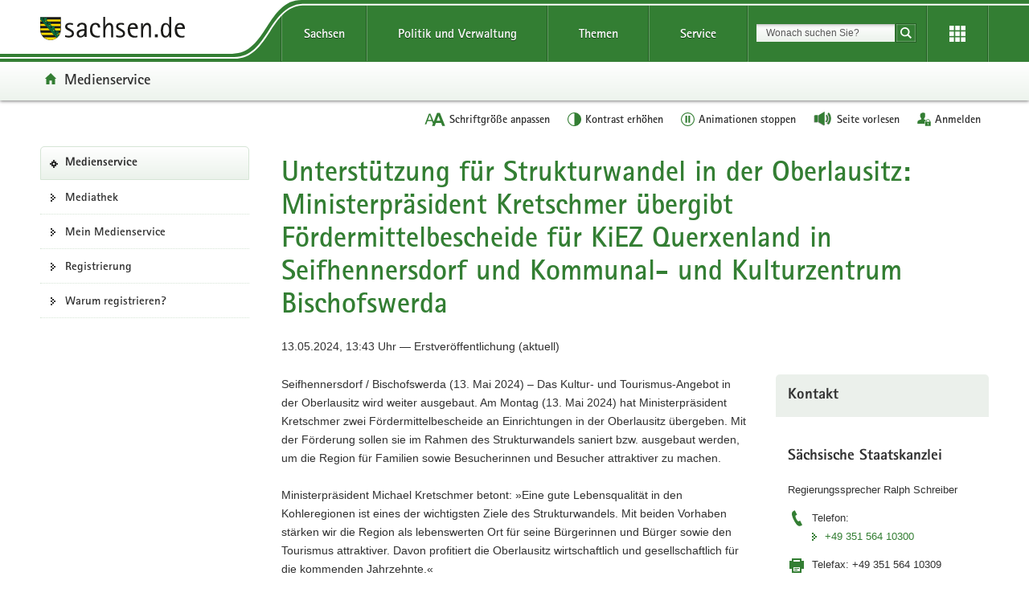

--- FILE ---
content_type: text/html;charset=utf-8
request_url: https://www.medienservice.sachsen.de/medien/news/1075465
body_size: 65865
content:
<!DOCTYPE html>
<html lang="de" class="mod-no-js styleless">
<!-- SeitenID: 4036, ProjectGUID: D939CB68BC0A4534BEA12326B84B915F, LastUpdated: 2025-09-03 11:34:48 -->
<head>
  <meta charset="utf-8">
  <meta http-equiv="X-UA-Compatible" content="IE=edge">
  <meta name="viewport" content="width=device-width, initial-scale=1.0">
  <link rel="shortcut icon" href="https://www.styleguide.sachsen.de/dist/2.26.3/img/favicon.ico" type="image/x-icon">
  <meta name="date" content="2019-09-05 19:55:17">
  <meta name="last-modified" content="2025-09-03 11:34:48">
  <meta name="description" content="">
  <meta name="author" content="Referat Kommunikation und Öffentlichkeitsarbeit">
  <meta name="robots" content="index, follow">
  <meta name="language" content="de">
  <meta name="twitter:card" content="summary">
  <meta property="og:url" content="https://www.medienservice.sachsen.de/layouts/frontend.html.erb"><title>Unterstützung für Strukturwandel in der Oberlausitz: Ministerpräsident Kretschmer übergibt Fördermittelbescheide für KiEZ Querxenland in Seifhennersdorf und Kommunal- und Kulturzentrum Bischofswerda</title>

    <!-- Angaben für die zentrale sachsen.de-Suche -->
    <meta name="id" content="1075465"/>


    <!-- url -->
    <meta name="url" content="https://www.medienservice.sachsen.de/medien/news/1075465"/>
    <!-- Titel -->
    <meta name="title" content="Unterstützung für Strukturwandel in der Oberlausitz: Ministerpräsident Kretschmer übergibt Fördermittelbescheide für KiEZ Querxenland in Seifhennersdorf und Kommunal- und Kulturzentrum Bischofswerda"/>

    <!-- Datum -->
    <meta name="date" content="13.05.2024 13:43"/>

    <!-- Herausgeber -->
    <meta name="author" content="Sächsische Staatskanzlei"/>
    <!-- Themen -->
    <meta name="groups" content="Freistaat Sachsen|Kultur, Tourismus, Sport|Staatsregierung"/>
    <meta name="contact" content="Regierungssprecher Herr Ralph Schreiber E-Mail presse@sk.sachsen.de Telefon +49 351 564 10300 Telefax +49 351 564 10309"/>

<meta name="language" content="de">

<link rel="stylesheet" media="screen, projection, print" href="/medien/assets/application-5aa8646627fb4fb464e79b694d99323145668dfa51583e41ba887f7fe57f682b.css" />
<script src="/medien/assets/application-frontend-4be504698797038d222b67e7b585880c20c81a062fe152cdcd28506ed56b0ea5.js"></script>

<meta name="csrf-param" content="authenticity_token" />
<meta name="csrf-token" content="mdB7w4ew9GscRmOkR_KKmla2bgI5Bmbl4bxq1xFl80VidVqgA9hUKIO-0u91t6xZmmbFcrheZnXlHZsnE9-G0Q" />

  <script type="text/javascript">
    window.projectRoot = 'https://www.styleguide.sachsen.de/dist/2.26.3/';
    window.theme = 'green';
    
    /* projektspezifische Config der GloHea */
    window.glohea = {
        buttons: {
            projectButtons: {},
            RSS: '',
            help: '',
            login: '/medien/account',
            
        }
    }
    window.additionalComponent = {};
    
    
    
    
    window.nocookie = false;
    
    window.sn_projectPages = {
      datenschutz: 'https://www.sachsen.de/datenschutz.html',
      impressum: '/medien/impressum.html',
      barrierefreiheit: 'https://www.sk.sachsen.de/barrierefreiheit-6067.html'
    };
    
    window.customCookies = [];
    
  </script>
  <script src="https://www.styleguide.sachsen.de/dist/2.26.3/js/jquery.js" type="text/javascript"></script>
  <script type="text/javascript" src="https://www.styleguide.sachsen.de/dist/2.26.3/js/additionalComponent.js"></script>
  <script type="text/javascript">
                var loc = window.location,
                    href = loc.href.replace(loc.search, '');
                if(loc.search.length > 0) {
                    var getParams = loc.search.split('&');
                    var getParamsCount = getParams.length;
                    for (var i = 0; i < getParamsCount; i++) {
                        var getParam = getParams[i];
                        getParam = getParam.split('=');
                        getParam[0] = getParam[0].replace('?', '');
                        if(getParam[0] != '_cp' && getParam[0] != '_ptabs') {
                            if(href.indexOf('?') == -1) {
                                href += '?';
                            } else {
                                href += '&';
                            }
                            href += getParam[0]+'='+getParam[1]
                        }
                    }
                }
  </script><!-- Copyright (c) 2000-2022 etracker GmbH. All rights reserved. -->
  <!-- This material may not be reproduced, displayed, modified or distributed -->
  <!-- without the express prior written permission of the copyright holder. -->
  <!-- etracker tracklet 5.0 -->

  <script type="text/javascript">
                var el_url = encodeURI(href);
                var et_pagename = href + '';
                var et_areas = "Medienservice";
  </script>
  <script id="_etLoader" type="text/javascript" charset="UTF-8" data-block-cookies="true" data-respect-dnt="true" data-secure-code="XdE73b" src="//static.etracker.com/code/e.js"></script><!-- etracker tracklet 5.0 end -->

  <script type="text/javascript">
                jQuery(document).ready(function() {
                    jQuery('.header-bottom').on('mousedown', '.global-nav-li-second a', function(){
                        ET_Event.click('Headernavi');
                    });
                });
  </script>
  <style type="text/css">
        .styleless * {
          visibility: hidden !important;
        }
  </style>
  <script src="https://www.styleguide.sachsen.de/dist/2.26.3/js/etc/sachsen.config.js?v=1"></script>
  <title></title>
</head>
<body class="">
  <noscript>
  <div class="browser-warning" style="visibility: visible !important;padding: 50px 25px;left: 0px;top: 0px;width: 100%;font-weight: bold;position: fixed;z-index: 99999;background-color: rgb(253, 242, 171);">
    <p style="visibility: visible !important;">Anleitung zum aktivieren von JavaScript in verschiedenen Browsern<br>
    <a title="Link öffnet in neuem Fenster" style="visibility: visible !important;" href="https://www.enable-javascript.com/de/" target="_blank">Anleitung zum aktivieren von JavaScript in verschiedenen Browsern</a></p>
  </div></noscript>
  <ul class="list-links list-down list-links-focus">
    <li>
      <a href="#a-glohea" class="sr-only sr-only-focusable">Portalübergreifende Navigation</a>
    </li>
    <li>
      <a href="#a-navigation" class="sr-only sr-only-focusable">Portalnavigation</a>
    </li>
    <li>
      <a href="#a-inhaltsbereich" class="sr-only sr-only-focusable">Hauptinhalt</a>
    </li>
    <li>
      <a href="#a-footer" class="sr-only sr-only-focusable">Footer-Bereich</a>
    </li>
  </ul><!-- Headernavigation -->
  <header id="header" class="glohea glohea-theme-xs-slides glohea-theme-sm-slides glohea-theme-md-dropdown glohea-theme-lg-dropdown">
    <!-- BG = Hintergrund mit Farbwert + links rechts -->
    <div class="container glohea-container">
      <div class="row" style="text-align: right;">
        <a href="https://www.sachsen.de/" title="sachsen.de" class="navbar-brand glohea-brand"><img class="logo svg-img" src="https://www.styleguide.sachsen.de/dist/2.26.3/img/symbols/svg/logo-sachsen.svg" alt="Zur Startseite von www.sachsen.de"></a> <button type="button" class="sn_glohea__button sn_glohea__button--toggle-nav navbar-toggle collapsed" data-toggle="collapse" data-target-on-ready="#glohea-collapse-0" aria-expanded="false" data-element="glohea-mobile-trigger" aria-label="Navigation öffnen" title="Navigation öffnen" aria-controls="glohea-collapse-0"><span class="icon-bar"></span> <span class="icon-bar"></span> <span class="icon-bar"></span> <span class="glyphicon glyphicon-remove"></span></button> <!--
        -->
        <div class="collapse navbar-collapse glohea-level-0-collapse" id="glohea-collapse-0" data-element="glohea-slidescroll">
          <div class="row" data-element="glohea-slidescroll-row">
            <a id="a-glohea" class="sr-only">Portalübergreifende Navigation</a>
            <nav class="glohea-level-1" data-element="glohea-container-wrapper" aria-labelledby="a-glohea">
              <div class="glohea-slide-label glohea-label-right" data-element="triggerCollapseSlider" data-target="global">
                <span class="glyphicon glyphicon-plus"></span><span class="glohea-label">sachsen.de</span>
              </div>
              <div class="glohea-level-1-list" data-element="glohea-item-container" data-type="global">
                <ul class="nav nav-justified">
                  <li class="dropdown glohea-level-1-item" data-element="glohea-level-1-item">
                    <button id="glohea-level-1-link-sachsen" class="dropdown-toggle glohea-level-1-link" data-element="glohea-level-1-link" type="button" data-toggle="collapse" data-target-on-ready="#glohea-collapse-sachsen" aria-expanded="false" aria-controls="glohea-collapse-sachsen">Sachsen</button>
                    <div id="glohea-collapse-sachsen" class="collapse glohea-collapse" data-element="glohea-level-1-collapse" aria-labelledby="glohea-level-1-link-sachsen">
                      <div class="glohea-content-wrapper">
                        <div class="glohea-content-row">
                          <div class="glohea-col-desktop">
                            <ul class="nav list-links">
                              <li>
                                <a href="https://www.sachsen.de/land-leute-freistaat.html">Land, Leute, Freistaat</a>
                              </li>
                              <li>
                                <a href="https://www.sachsen.de/regierung-verwaltung-egovernment.html">Verwaltung, <span lang="en">E-Government</span></a>
                              </li>
                              <li>
                                <a href="https://www.sachsen.de/arbeit-wohnen-verbraucherschutz.html">Arbeit, Wohnen, Verbraucherschutz</a>
                              </li>
                              <li>
                                <a href="https://www.sachsen.de/wirtschaft-technologie-verkehr.html">Wirtschaft, Technologie, Verkehr</a>
                              </li>
                              <li>
                                <a href="https://www.sachsen.de/familie-soziales-gesundheit.html">Familie, Soziales, Gesundheit</a>
                              </li>
                            </ul>
                          </div>
                          <div class="glohea-col-desktop">
                            <ul class="nav list-links">
                              <li>
                                <a href="https://www.sachsen.de/bildung-studium-forschung.html">Bildung, Studium, Forschung</a>
                              </li>
                              <li>
                                <a href="https://www.sachsen.de/kultur-tourismus-sport.html">Kultur, Tourismus, Sport</a>
                              </li>
                              <li>
                                <a href="https://www.sachsen.de/umwelt-landwirtschaft-wald.html">Umwelt, Landwirtschaft, Wald</a>
                              </li>
                              <li>
                                <a href="https://www.sachsen.de/justiz-sicherheit-steuern-finanzen.html">Justiz, Sicherheit, Steuern, Finanzen</a>
                              </li>
                            </ul>
                          </div>
                          <div class="glohea-col-teaser">
                            <div class="media">
                              <div class="media-left"><img class="media-object" src="https://www.styleguide.sachsen.de/dist/2.26.3/img/content/navigation.png" alt="Symbolgrafik"></div>
                              <div class="media-body">
                                <h3>Der Freistaat Sachsen</h3>
                                <p>ist mit etwa vier Millionen Einwohnern das sechstgrößte Bundesland. Landeshauptstadt ist Dresden.</p>
                              </div>
                            </div>
                          </div>
                        </div>
                      </div>
                    </div>
                  </li>
                  <li class="dropdown glohea-level-1-item navbar-portal" data-element="glohea-level-1-item">
                    <button id="glohea-level-1-link-politik" class="dropdown-toggle glohea-level-1-link" data-element="glohea-level-1-link" type="button" data-toggle="collapse" data-target-on-ready="#glohea-collapse-politik" aria-expanded="false" aria-controls="glohea-collapse-politik">Politik&nbsp;und&nbsp;Verwaltung</button>
                    <div id="glohea-collapse-politik" class="collapse glohea-collapse" data-element="glohea-level-1-collapse" aria-labelledby="glohea-level-1-link-politik">
                      <div class="glohea-content-wrapper">
                        <div class="glohea-content-row">
                          <div class="glohea-col-desktop">
                            <span class="glohea-group-label-desktop">Ministerpräsident</span> <span class="glohea-group-label" role="button" data-toggle="collapse" aria-expanded="true" data-target="#collapse-ministerpraesident" data-element="glohea-level-2-link">Ministerpräsident</span>
                            <div id="collapse-ministerpraesident" class="collapse glohea-group">
                              <ul class="nav list-links">
                                <li>
                                  <a href="https://www.ministerpraesident.sachsen.de/index.html">Michael Kretschmer</a>
                                </li>
                                <li>
                                  <a href="https://www.ministerpraesident.sachsen.de/termine-5837.html">Termine</a>
                                </li>
                                <li>
                                  <a href="https://www.ministerpraesident.sachsen.de/bildergalerie-von-michael-kretschmer-5952.html">Galerie</a>
                                </li>
                              </ul>
                            </div><span class="glohea-group-label-desktop">Regierung</span> <span class="glohea-group-label" role="button" data-toggle="collapse" aria-expanded="true" data-target="#collapse-regierung" data-element="glohea-level-2-link">Regierung</span>
                            <div id="collapse-regierung" class="collapse glohea-group">
                              <ul class="nav list-links">
                                <li>
                                  <a href="https://www.staatsregierung.sachsen.de/index.html">Staatsregierung</a>
                                </li>
                                <li>
                                  <a href="https://www.sk.sachsen.de/">Sächsische Staatskanzlei</a>
                                </li>
                                <li>
                                  <a href="https://www.staatsregierung.sachsen.de/regierungsvorhaben.html">Regierungsvorhaben</a>
                                </li>
                              </ul>
                            </div>
                          </div><span class="glohea-group-label" role="button" data-toggle="collapse" aria-expanded="true" data-target="#collapse-ministerien" data-element="glohea-level-2-link">Ministerien</span>
                          <div id="collapse-ministerien" class="collapse glohea-group">
                            <div class="glohea-col-desktop">
                              <span class="glohea-group-label-desktop">Ministerien</span>
                              <ul class="nav list-links">
                                <li>
                                  <a href="https://www.smekul.sachsen.de/">Staatsministerium für Energie, Klimaschutz, Umwelt und Landwirtschaft</a>
                                </li>
                                <li>
                                  <a href="https://www.smf.sachsen.de/">Staatsministerium der Finanzen</a>
                                </li>
                                <li>
                                  <a href="https://www.smi.sachsen.de/">Staatsministerium des Innern</a>
                                </li>
                                <li>
                                  <a href="https://www.justiz.sachsen.de/smj/">Staatsministerium der Justiz und für Demokratie, Europa und Gleichstellung</a>
                                </li>
                                <li>
                                  <a href="https://www.smk.sachsen.de/">Staatsministerium für Kultus</a>
                                </li>
                              </ul>
                            </div>
                            <div class="glohea-col-desktop">
                              <ul class="nav list-links">
                                <li>
                                  <a href="https://www.smr.sachsen.de/">Staatsministerium für Regionalentwicklung</a>
                                </li>
                                <li>
                                  <a href="https://www.sms.sachsen.de/">Staatsministerium für Soziales und Gesellschaftlichen Zusammenhalt</a>
                                </li>
                                <li>
                                  <a href="https://www.smwa.sachsen.de/">Staatsministerium für Wirtschaft, Arbeit und Verkehr</a>
                                </li>
                                <li>
                                  <a href="https://www.smwk.sachsen.de/">Staatsministerium für Wissenschaft, Kultur und Tourismus</a>
                                </li>
                              </ul>
                            </div>
                          </div><span class="glohea-group-label" role="button" data-toggle="collapse" aria-expanded="true" data-target="#collapse-europa" data-element="glohea-level-2-link">Sachsen in Berlin und Europa</span>
                          <div id="collapse-europa" class="collapse glohea-group">
                            <div class="glohea-col-desktop">
                              <span class="glohea-group-label-desktop">Sachsen in Berlin und Europa</span>
                              <ul class="nav list-links">
                                <li>
                                  <a href="https://www.landesvertretung.sachsen.de">Landesvertretung Berlin</a>
                                </li>
                                <li>
                                  <a href="http://www.bxl.sachsen.de/">Sachsen-Verbindungsbüro Brüssel</a>
                                </li>
                                <li>
                                  <a href="https://www.cz.sachsen.de/index.html">Sachsen-Verbindungsbüro Prag</a>
                                </li>
                                <li>
                                  <a href="https://www.pl.sachsen.de/index.html">Sachsen-Verbindungsbüro Breslau</a>
                                </li>
                              </ul>
                            </div>
                          </div>
                        </div>
                      </div>
                    </div>
                  </li>
                  <li class="dropdown glohea-level-1-item" data-element="glohea-level-1-item">
                    <button id="glohea-level-1-link-themen" class="dropdown-toggle glohea-level-1-link" data-element="glohea-level-1-link" type="button" data-toggle="collapse" data-target-on-ready="#glohea-collapse-themen" aria-expanded="false" aria-controls="glohea-collapse-themen">Themen</button>
                    <div id="glohea-collapse-themen" class="collapse glohea-collapse" data-element="glohea-level-1-collapse" aria-labelledby="glohea-level-1-link-themen">
                      <div class="glohea-content-wrapper">
                        <div class="glohea-content-row">
                          <div class="glohea-col-desktop">
                            <span class="glohea-group-label-desktop">Themenauswahl</span>
                            <ul class="nav list-links">
                              <li>
                                <a href="https://www.arbeit.sachsen.de">Arbeit</a>
                              </li>
                              <li>
                                <a href="https://www.asylinfo.sachsen.de/">Asyl</a>
                              </li>
                              <li>
                                <a href="http://www.bildung.sachsen.de">Bildung</a>
                              </li>
                              <li>
                                <a href="http://www.demografie.sachsen.de">Demografie</a>
                              </li>
                              <li>
                                <a href="http://www.familie.sachsen.de">Familie</a>
                              </li>
                            </ul>
                          </div>
                          <div class="glohea-col-desktop">
                            <ul class="nav list-links">
                              <li>
                                <a href="http://www.finanzamt.sachsen.de">Finanzamt</a>
                              </li>
                              <li>
                                <a href="http://www.forschung.sachsen.de">Forschung</a>
                              </li>
                              <li>
                                <a href="http://www.gesunde.sachsen.de">Gesundheit</a>
                              </li>
                              <li>
                                <a href="https://www.justiz.sachsen.de">Justiz</a>
                              </li>
                              <li>
                                <a href="https://www.landwirtschaft.sachsen.de">Landwirtschaft</a>
                              </li>
                            </ul>
                          </div>
                          <div class="glohea-col-desktop">
                            <ul class="nav list-links">
                              <li>
                                <a href="http://www.moderneverwaltung.sachsen.de">Moderne Verwaltung</a>
                              </li>
                              <li>
                                <a href="http://www.polizei.sachsen.de">Polizei</a>
                              </li>
                              <li>
                                <a href="https://www.recht.sachsen.de">Recht</a>
                              </li>
                              <li>
                                <a href="http://www.schule.sachsen.de">Schule</a>
                              </li>
                              <li>
                                <a href="https://www.statistik.sachsen.de">Statistik</a>
                              </li>
                            </ul>
                          </div>
                          <div class="glohea-col-desktop">
                            <ul class="nav list-links">
                              <li>
                                <a href="http://www.steuern.sachsen.de">Steuern</a>
                              </li>
                              <li>
                                <a href="http://www.studieren.sachsen.de">Studium</a>
                              </li>
                              <li>
                                <a href="https://www.tds.sachsen.de">Tag der Sachsen</a>
                              </li>
                              <li>
                                <a href="https://www.umwelt.sachsen.de">Umwelt</a>
                              </li>
                              <li>
                                <a href="https://www.themen.sachsen.de/">Weitere Themen von A-Z</a>
                              </li>
                            </ul>
                          </div>
                        </div>
                      </div>
                    </div>
                  </li>
                  <li class="dropdown glohea-level-1-item" data-element="glohea-level-1-item">
                    <button id="glohea-level-1-link-service" class="dropdown-toggle glohea-level-1-link" data-element="glohea-level-1-link" type="button" data-toggle="collapse" data-target-on-ready="#glohea-collapse-buergerservice" aria-expanded="false" aria-controls="glohea-collapse-buergerservice">Service</button>
                    <div id="glohea-collapse-buergerservice" class="collapse glohea-collapse" data-element="glohea-level-1-collapse" aria-labelledby="glohea-level-1-link-service">
                      <div class="glohea-content-wrapper">
                        <div class="glohea-content-row">
                          <span class="glohea-group-label" role="button" data-toggle="collapse" aria-expanded="true" data-target="#collapse-service" data-element="glohea-level-2-link">Serviceportale</span>
                          <div id="collapse-service" class="collapse glohea-group">
                            <div class="glohea-col-desktop">
                              <span class="glohea-group-label-desktop">Serviceportale</span>
                              <ul class="nav list-links">
                                <li>
                                  <a href="http://www.amt24.sachsen.de/">Amt24</a>
                                </li>
                                <li>
                                  <a href="http://www.list.smwa.sachsen.de/sperr-app-bis/de.novasib.sperr.gwt.app.Bis/Bis.jsp">Baustellenkarte</a>
                                </li>
                                <li>
                                  <a href="https://www.dialog.sachsen.de/">Beteiligung in Sachsen</a>
                                </li>
                                <li>
                                  <a href="https://antragsmanagement.sachsen.de/ams/elba">elba.sax</a>
                                </li>
                                <li>
                                  <a href="https://www.steuern.sachsen.de/elektronische-lohnsteuerkarte-3972.html">ELStAM - elektronische Lohnsteuerkarte</a>
                                </li>
                                <li>
                                  <a href="https://www.steuern.sachsen.de/elektronische-steuererklarung-3974.html">ELSTER - elektronische Steuererklärung</a>
                                </li>
                              </ul>
                            </div>
                            <div class="glohea-col-desktop">
                              <ul class="nav list-links">
                                <li>
                                  <a href="https://www.evergabe.sachsen.de/NetServer">E-Vergabe</a>
                                </li>
                                <li>
                                  <a href="http://www.foerderung.sachsen.de/">Fördermitteldatenbank (FÖMISAX)</a>
                                </li>
                                <li>
                                  <a href="https://amt24.sachsen.de/web/guest/leistung/-/sbw/Fahrzeug+online+an+um+oder+abmelden+Internetbasierte+Fahrzeugzulassung+iKfz-6002155-leistung-0">iKFZ</a>
                                </li>
                                <li>
                                  <a href="https://www.immobilien.sachsen.de/">Immobilien</a>
                                </li>
                                <li>
                                  <a href="https://hochwasserzentrum.sachsen.de/">Landeshochwasserzentrum</a>
                                </li>
                                <li>
                                  <a href="https://lehrer-werden-in-sachsen.de/">Lehrer werden</a>
                                </li>
                              </ul>
                            </div>
                            <div class="glohea-col-desktop">
                              <ul class="nav list-links">
                                <li>
                                  <a href="https://www.medienservice.sachsen.de/">Medienservice</a>
                                </li>
                                <li>
                                  <a href="http://www.newsletter.sachsen.de/">Newsletter</a>
                                </li>
                                <li>
                                  <a href="https://amt24.sachsen.de/zufi/lebenslagen/5000698">Notfall- und Notrufnummern</a>
                                </li>
                                <li>
                                  <a href="https://www.polizei.sachsen.de/onlinewache/onlinewache.aspx">Online-Wache / Anzeige erstatten</a>
                                </li>
                                <li>
                                  <a href="https://www.publikationen.sachsen.de/">Publikationen</a>
                                </li>
                              </ul>
                            </div>
                            <div class="glohea-col-desktop">
                              <ul class="nav list-links">
                                <li>
                                  <a href="https://www.revosax.sachsen.de/">Recht- und Vorschriftenverwaltung (REVOSAX)</a>
                                </li>
                                <li>
                                  <a href="https://schuldatenbank.sachsen.de/">Schuldatenbank</a>
                                </li>
                                <li>
                                  <a href="https://www.karriere.sachsen.de/">Stellenangebote</a>
                                </li>
                                <li>
                                  <a href="https://www.polizei.sachsen.de/de/vwdmeldungen.asp">Verkehrswarnmeldungen</a>
                                </li>
                                <li>
                                  <a href="http://www.zvg-portal.de/">Zwangsversteigerungen</a>
                                </li>
                              </ul>
                            </div>
                          </div>
                        </div>
                      </div>
                    </div>
                  </li>
                </ul>
              </div>
              <div class="glohea-slide-greyback" data-element="glohea-greyback"></div>
            </nav><!--<script type="text/json" data-element="global-header-data"></script>-->
          </div>
        </div><!-- /.navbar-collapse --><!--

        --> <button id="glohea-btn-search" class="sn_glohea__button sn_glohea__button--toggle-search" type="button" data-toggle="collapse" aria-haspopup="true" aria-expanded="false" data-target="#collapse-search-slider" data-element="glohea-search-collapse-trigger" title="Suche öffnen" aria-controls="collapse-search-slider"><i aria-label="Suche öffnen" class="sn-icon sn-icon-search-white sn-icon-center"></i></button> <!--
        -->
        <form class="glohea-form" role="search" action="/medien/suche.html" method="get" data-element="glohea-search">
          <!--navbar-element-slider-->
          <input type="hidden" name="bereich" value="Bürgerservice"> <input type="hidden" name="portal" value="Medienservice">
          <div id="collapse-search-slider" class="collapse collapse-small collapse-search" aria-labelledby="glohea-btn-search">
            <div class="form-group">
              <label for="glohea-search" class="sr-only">Suchbegriff</label> <input id="glohea-search" name="searchTerm" type="text" class="form-control input-search" placeholder="Wonach suchen Sie?" data-suggest="https://search.sachsen.de/genericsearch-api/suggest" autocomplete="off" title="Suchbegriff" aria-autocomplete="list" role="combobox" aria-haspopup="listbox">
            </div><button type="submit" class="btn btn-search-submit sn-icon sn-icon-search-white sn-icon-center" title="Suche starten"><span class="sr-only">Suche starten</span></button>
          </div>
        </form><!--

        --> <button id="glohea-btn-tools" class="sn_glohea__button sn_glohea__button--last" type="button" data-toggle="collapse" aria-haspopup="true" aria-expanded="false" data-target="#collapse-tools" data-element="glohea-tools-collapse-trigger" title="Erweiterungen" aria-controls="collapse-tools" aria-label="Erweiterungen öffnen"><i class="sn-icon sn-icon-app-menu-white sn-icon-center"></i></button>
        <div class="glohea-tools">
          <div id="collapse-tools" class="collapse collapse-small collapse-tools" aria-labelledby="glohea-btn-tools">
            <div class="container-tools">
              <ul class="row" data-element="glohea-tools"></ul>
            </div>
          </div>
        </div>
        <div class="row glohea-deko-row">
          <div id="portal-title" class="portal-link glohea-deko-left" data-element="glohea-deco-left">
            <span class="sr-only">Portal:</span> <a href="/medien/index" class="sn-icon sn-icon-home icon-home">Medienservice</a>
          </div><!-- 4A7B13AD5C984CF99E5041B80A92ED10 - 66FAE97FD6C547D8B70F2E1788CFE944 -->
          <div class="themenbaum-wrapper" data-element="glohea-themenbaum">
            <div class="themenbaum dropdown glohea-deko-right" data-element="glohea-deco-right">
              <button type="button" id="button-themenbaum" class="button-themenbaum hidden-xs hidden-sm" data-toggle="collapse" data-target="#themenbaum-container" aria-expanded="false" aria-controls="themenbaum-container" aria-haspopup="true">Übergeordnete Seiten</button>
            </div>
          </div>
          <div class="glohea-bitv-buttons" data-element="glohea-bitv-button-wrapper"></div>
        </div>
      </div>
    </div>
  </header>
  <script type="text/javascript">
  jQuery('.glohea').on('click', '[data-target-on-ready]', function(e) {
    window.attemptedGloheaOnLoad = $(e.target);
    jQuery('body').addClass('glohea-loading');
  });
  </script> <!-- VB-Variable Navigation bei Breadcrumb ist leer -->
  <div id="main" class="main main-layout-1-3-0">
    <div class="main-container">
      <div class="row">
        <!-- aside left -->
        <div id="main-sidebar-left" class="sidebar sidebar-left">
          <div class="row">
            <div class="col">
              <div class="box box-nav-portal" data-plugin="affix-navi" id="contentnav-portal"><a class="sr-only" id="a-navigation">Portalnavigation</a><div class="box-header"><a class="portal" href="/medien/">Medienservice</a></div><div class="box-body"><nav aria-labelledby="a-navigation" class="nav nav-portal" data-element="nav-portal"><ul class="list-links"><li class=""><a href="/medien/medienobjekte">Mediathek</a></li><li class=""><a href="/medien/account">Mein Medienservice</a></li><li class=""><a href="/medien/account/new">Registrierung</a></li><li class=""><a href="/medien/about">Warum registrieren?</a></li></ul></nav></div></div><script>document.addEventListener('animationstart', function(event) {
  var button = $(event.target);

  if (event.animationName === 'login_button_inserted') {
    button.replaceWith('<a class="glohea-bitv-button glohea-bitv-tool-login" style="color: #313131" href="/medien/account">Anmelden</a>');
  } else if (event.animationName === 'mobile_login_button_inserted') {
    button.off('click');
    button.replaceWith(function() {
      return $('<a />', {
        class: 'tool-box tool-login',
        title: 'Anmelden',
        'aria-label': 'Anmelden',
        href: '/medien/account',
        rel: 'nofollow',
        'data-method': 'GET',
        html: this.innerHTML
      })
    })
  }
})</script><style>@keyframes login_button_inserted {
  from { z-index: 1; }
  to { z-index: 1; }
}

@keyframes mobile_login_button_inserted {
  from { z-index: 1; }
  to { z-index: 1; }
}

button.glohea-bitv-tool-login {
  animation-duration: 0.001s;
  animation-name: login_button_inserted;
}

button.tool-box.tool-login {
  animation-duration: 0.001s;
  animation-name: mobile_login_button_inserted;
}</style>
            </div>
          </div>
        </div>
        <div id="main-content-wrapper" class="content-wrapper">
          <div class="row">
            <!-- Wird in Targetcontainer-Seiten genutzt -->
            <main id="main-content" class="content">
              <!-- content -->
              <h1 id="page-title">Unterstützung für Strukturwandel in der Oberlausitz: Ministerpräsident Kretschmer übergibt Fördermittelbescheide für KiEZ Querxenland in Seifhennersdorf und Kommunal- und Kulturzentrum Bischofswerda</h1><p class="publish-info">13.05.2024, 13:43 Uhr — Erstveröffentlichung (aktuell)</p><div class="row content-row"><div class="content-col-wide"><div class="row"><div class="clearfix"></div><div class="col"></div><div class="col"><p>Seifhennersdorf / Bischofswerda (13. Mai 2024) – Das Kultur- und Tourismus-Angebot in der Oberlausitz wird weiter ausgebaut. Am Montag (13. Mai 2024) hat Ministerpräsident Kretschmer zwei Fördermittelbescheide an Einrichtungen in der Oberlausitz übergeben. Mit der Förderung sollen sie im Rahmen des Strukturwandels saniert bzw. ausgebaut werden, um die Region für Familien sowie Besucherinnen und Besucher attraktiver zu machen. </p><p>Ministerpräsident Michael Kretschmer betont: »Eine gute Lebensqualität in den Kohleregionen ist eines der wichtigsten Ziele des Strukturwandels. Mit beiden Vorhaben stärken wir die Region als lebenswerten Ort für seine Bürgerinnen und Bürger sowie den Tourismus attraktiver. Davon profitiert die Oberlausitz wirtschaftlich und gesellschaftlich für die kommenden Jahrzehnte.«</p><p>Mit 17,4 Millionen Euro wird der Ausbau der Infrastruktur auf dem Gelände des KiEZ Querxenland in Seifhennersdorf gefördert, was 90 Prozent der Vorhabensumme entspricht. Mit diesen Fördermitteln sollen saisonverlängernde Angebote geschaffen werden. Der Baubeginn ist für Herbst 2024 geplant, die Fertigstellung des Projektes ist für November 2026 vorgesehen. Die Umsetzung dieses Strukturwandelprojektes wird im Rahmen der Förderung nach dem Investitionsgesetz Kohleregionen ermöglicht.</p><p>Des Weiteren wird der Umbau des ehemaligen Kreiskulturhauses in Bischofswerda mit Strukturwandelmitteln unterstützt. Mit dem neuen Kommunal- und Kulturzentrum gewinnt Bischofswerda einen modernen Anlaufpunkt für kulturelle Angebote, darunter die Stadtbibliothek, das Stadtarchiv sowie einen Veranstaltungssaal mit bis zu 800 Zuschauerplätzen. Auch ein Innenstadt-Hort wird seinen Platz in dem ursprünglich 1837 erbauten, denkmalgeschützten Haus finden. Die Gesamtkosten des Umbaus betragen rund 30 Millionen Euro. Mit Zuwendungen nach dem Investitionsgesetz Kohleregionen in Höhe von 28,6 Millionen Euro werden 95 Prozent der Vorhabensumme gefördert.</p></div></div><hr /></div><div class="content-col-small"><div class="row"><div class="col"><div class="box"><h2 class="box-header">Kontakt</h2><div class="box-body"><h3>Sächsische Staatskanzlei</h3><address class="contact contact-title"> <span class="contact-content">Regierungssprecher Ralph Schreiber</span></address><address class="contact contact-phone">Telefon: <span class="contact-content"><a href="tel:+49 351 564 10300">+49 351 564 10300</a></span></address><address class="contact contact-fax">Telefax: <span class="contact-content">+49 351 564 10309</span></address><address class="contact contact-mail">E-Mail: <span class="contact-content"><a href="mailto:presse@sk.sachsen.de">presse@sk.sachsen.de</a></span></address></div></div></div><div class="col"><div class="box"><h2 class="box-header">Themen</h2><div class="box-body"><ul class="list-links"><li><a href="/medien/news/search?search%5Bcategory_ids%5D%5B%5D=10472">Kommunales</a></li><li><a href="/medien/news/search?search%5Bcategory_ids%5D%5B%5D=10488">Kunst &amp; Kultur</a></li><li><a href="/medien/news/search?search%5Bcategory_ids%5D%5B%5D=10473">Landesentwicklung</a></li><li><a href="/medien/news/search?search%5Bcategory_ids%5D%5B%5D=10474">Ländlicher Raum</a></li><li><a href="/medien/news/search?search%5Bcategory_ids%5D%5B%5D=10465">Ministerpräsident</a></li><li><a href="/medien/news/search?search%5Bcategory_ids%5D%5B%5D=10787">Strukturwandel</a></li><li><a href="/medien/news/search?search%5Bcategory_ids%5D%5B%5D=10489">Tourismus</a></li></ul></div></div></div><div class="col"><div class="box"><h2 class="box-header">Downloads</h2><div class="box-body"><ul class="list-links"><li><a class="download" href="/medien/news/1075465/download_pdf">Diese Medieninformation im PDF-Format</a></li></ul></div></div></div></div></div></div>

<div class="row content-row">
  <div class="content-col-wide">
    <form class="background-form" id="new_search" novalidate="novalidate" action="/medien/news/search" accept-charset="UTF-8" method="get"><fieldset><legend>Medieninformationen suchen</legend><div class="form-group"><label class="control-label" for="search_query"><span>Suchbegriff</span></label><div class="control"><input class="form-control" type="text" name="search[query]" id="search_query" /></div></div><div class="form-group"><label class="control-label" for="search_institution_ids"><span>Organisation</span></label><select name="search[institution_ids][]" class="form-control" id="search_institution_ids"><optgroup label=""><option selected="selected" value="">alle</option></optgroup><optgroup label="Gerichte"><option data-short-name="AG BZ" value="11023">Amtsgericht Bautzen</option>
<option data-short-name="AG C" value="11076">Amtsgericht Chemnitz</option>
<option data-short-name="AG DW" value="11118">Amtsgericht Dippoldiswalde</option>
<option data-short-name="AG Eilenburg" value="11019">Amtsgericht Eilenburg</option>
<option data-short-name="AG Grimma" value="11036">Amtsgericht Grimma</option>
<option data-short-name="AG HOT" value="11020">Amtsgericht Hohenstein-Ernstthal</option>
<option data-short-name="AG L" value="11017">Amtsgericht Leipzig</option>
<option data-short-name="AG Pirna" value="11037">Amtsgericht Pirna</option>
<option data-short-name="AG Torgau" value="11024">Amtsgericht Torgau</option>
<option data-short-name="ArbG DD" value="11021">Arbeitsgericht Dresden</option>
<option data-short-name="ArbGL" value="11039">Arbeitsgericht Leipzig</option>
<option data-short-name="LGC" value="10696">Landgericht Chemnitz</option>
<option data-short-name="FGL" value="10676">Sächsisches Finanzgericht</option>
<option data-short-name="LAG" value="10716">Sächsisches Landesarbeitsgericht</option>
<option data-short-name="OVG" value="11038">Sächsisches Oberverwaltungsgericht</option>
<option data-short-name="SG C" value="11040">Sozialgericht Chemnitz</option>
<option data-short-name="SG DD" value="10816">Sozialgericht Dresden</option>
<option data-short-name="SG L" value="11018">Sozialgericht Leipzig</option>
<option data-short-name="VG Chemnitz" value="11056">Verwaltungsgericht Chemnitz</option>
<option data-short-name="VG Dresden" value="11022">Verwaltungsgericht Dresden</option>
<option data-short-name="VG Leipzig" value="11016">Verwaltungsgericht Leipzig</option>
<option data-short-name="OLG DD" value="11198">Oberlandesgericht Dresden</option>
<option data-short-name="DG" value="11318">Dienstgericht für Richterinnen und Richter</option>
<option data-short-name="LG L" value="11438">Landgericht Leipzig</option>
<option data-short-name="LSG" value="11158">Sächsisches Landessozialgericht</option></optgroup><optgroup label="Justizvollzugsanstalten"><option data-short-name="JSARB" value="10757">Jugendstrafvollzugsanstalt Regis-Breitingen</option>
<option data-short-name="JVABZ" value="10739">Justizvollzugsanstalt Bautzen</option>
<option data-short-name="JVAC" value="10758">Justizvollzugsanstalt Chemnitz</option>
<option data-short-name="JVADD" value="10740">Justizvollzugsanstalt Dresden</option>
<option data-short-name="JVAGR" value="10756">Justizvollzugsanstalt Görlitz</option>
<option data-short-name="JVAL" value="10736">Justizvollzugsanstalt Leipzig mit Krankenhaus</option>
<option data-short-name="JVATO" value="10759">Justizvollzugsanstalt Torgau</option>
<option data-short-name="JVAWH" value="10737">Justizvollzugsanstalt Waldheim</option>
<option data-short-name="JVAZH" value="10741">Justizvollzugsanstalt Zeithain</option>
<option data-short-name="JVAZ" value="10738">Justizvollzugsanstalt Zwickau</option></optgroup><optgroup label="Ministerien und nachgeordnete Behörden"><option data-short-name="SSK" value="10285">Sächsische Staatskanzlei</option>
<option data-short-name="Behindertenbeauftragter" value="10295">&nbsp;&nbsp;&nbsp;&nbsp;Landesbeauftragter für Inklusion der Menschen mit Behinderungen</option>
<option data-short-name="SMKT" value="10936">Sächsische Staatsministerin für Kultur und Tourismus</option>
<option data-short-name="SMF" value="10275">Sächsisches Staatsministerium der Finanzen</option>
<option data-short-name="LSF" value="10396">&nbsp;&nbsp;&nbsp;&nbsp;Landesamt für Steuern und Finanzen</option>
<option data-short-name="SIB" value="10335">&nbsp;&nbsp;&nbsp;&nbsp;Staatsbetrieb Sächsisches Immobilien- und Baumanagement</option>
<option data-short-name="ZFM" value="10576">&nbsp;&nbsp;&nbsp;&nbsp;Staatsbetrieb Zentrales Flächenmanagement Sachsen</option>
<option data-short-name="SMJus" value="10277">Sächsisches Staatsministerium der Justiz</option>
<option data-short-name="ABZ B" value="11458">&nbsp;&nbsp;&nbsp;&nbsp;Ausbildungszentrum Bobritzsch</option>
<option data-short-name="GenStA DD" value="11077">&nbsp;&nbsp;&nbsp;&nbsp;Generalstaatsanwaltschaft Dresden</option>
<option data-short-name="SMI" value="10276">Sächsisches Staatsministerium des Innern</option>
<option data-short-name="HSF" value="11138">&nbsp;&nbsp;&nbsp;&nbsp;Hochschule Meißen (FH) und Fortbildungszentrum</option>
<option data-short-name="LfV" value="11098">&nbsp;&nbsp;&nbsp;&nbsp;Landesamt für Verfassungsschutz Sachsen</option>
<option data-short-name="LDS" value="10536">&nbsp;&nbsp;&nbsp;&nbsp;Landesdirektion Sachsen</option>
<option data-short-name="Staatsarchiv" value="10436">&nbsp;&nbsp;&nbsp;&nbsp;Sächsisches Staatsarchiv</option>
<option data-short-name="StLa" value="10356">&nbsp;&nbsp;&nbsp;&nbsp;Statistisches Landesamt</option>
<option data-short-name="SMUL" value="10282">Sächsisches Staatsministerium für Umwelt und Landwirtschaft</option>
<option data-short-name="LfULG" value="10316">&nbsp;&nbsp;&nbsp;&nbsp;Landesamt für Umwelt, Landwirtschaft und Geologie</option>
<option data-short-name="Landestalsperrenverwaltung" value="10318">&nbsp;&nbsp;&nbsp;&nbsp;Landestalsperrenverwaltung des Freistaates Sachsen</option>
<option data-short-name="SGV" value="10456">&nbsp;&nbsp;&nbsp;&nbsp;Sächsische Gestütsverwaltung</option>
<option data-short-name="LaNU" value="10320">&nbsp;&nbsp;&nbsp;&nbsp;Sächsische Landesstiftung Natur und Umwelt</option>
<option data-short-name="Sachsenforst" value="10315">&nbsp;&nbsp;&nbsp;&nbsp;Staatsbetrieb Sachsenforst</option>
<option data-short-name="BfUL" value="10476">&nbsp;&nbsp;&nbsp;&nbsp;Staatsbetrieb Staatliche Betriebsgesellschaft für Umwelt und Landwirtschaft</option>
<option data-short-name="SMK" value="10278">Sächsisches Staatsministerium für Kultus</option>
<option data-short-name="LaSuB" value="10896">&nbsp;&nbsp;&nbsp;&nbsp;Landesamt für Schule und Bildung</option>
<option data-short-name="SMIL" value="10916">Sächsisches Staatsministerium für Infrastruktur und Landesentwicklung</option>
<option data-short-name="FLSB" value="11418">&nbsp;&nbsp;&nbsp;&nbsp;Fluglärmschutzbeauftragter</option>
<option data-short-name="LfD" value="10376">&nbsp;&nbsp;&nbsp;&nbsp;Landesamt für Denkmalpflege Sachsen</option>
<option data-short-name="GeoSN" value="11097">&nbsp;&nbsp;&nbsp;&nbsp;Landesamt für Geobasisinformation Sachsen</option>
<option data-short-name="LASuV" value="10289">&nbsp;&nbsp;&nbsp;&nbsp;Landesamt für Straßenbau und Verkehr</option>
<option data-short-name="AdR" value="11498">&nbsp;&nbsp;&nbsp;&nbsp;Sachsen – Europäischer Ausschuss der Regionen</option>
<option data-short-name="SMS" value="10286">Sächsisches Staatsministerium für Soziales, Gesundheit und Gesellschaftlichen Zusammenhalt</option>
<option data-short-name="Kinder- und Jugendbeauftragte" value="11378">&nbsp;&nbsp;&nbsp;&nbsp;Kinder- und Jugendbeauftragte der Sächsischen Staatsregierung</option>
<option data-short-name="Sächsische Opferbeauftragte" value="10836">&nbsp;&nbsp;&nbsp;&nbsp;Opferbeauftragte der Sächsischen Staatsregierung</option>
<option data-short-name="SMWA" value="10283">Sächsisches Staatsministerium für Wirtschaft, Arbeit, Energie und Klimaschutz</option>
<option data-short-name="DiAS" value="11338">&nbsp;&nbsp;&nbsp;&nbsp;Digitalagentur Sachsen</option>
<option data-short-name="ZEFAS" value="11398">&nbsp;&nbsp;&nbsp;&nbsp;Zentrum für Fachkräftesicherung und Gute Arbeit Sachsen</option>
<option data-short-name="SMWK" value="10284">Sächsisches Staatsministerium für Wissenschaft, Kultur und Tourismus</option>
<option data-short-name="LfA" value="10355">&nbsp;&nbsp;&nbsp;&nbsp;Landesamt für Archäologie Sachsen</option>
<option data-short-name="SLUB" value="11178">&nbsp;&nbsp;&nbsp;&nbsp;Sächsische Landesbibliothek – Staats- und Universitätsbibliothek Dresden</option>
<option data-short-name="LTB" value="11478">Landestierschutzbeauftragte</option></optgroup><optgroup label="Polizei"><option data-short-name="PolFH" value="10856">Hochschule der Sächsischen Polizei</option>
<option data-short-name="LKA" value="10416">Landeskriminalamt Sachsen</option>
<option data-short-name="LPP" value="10876">Landespolizeipräsidium</option>
<option data-short-name="PD C" value="10996">Polizeidirektion Chemnitz</option>
<option data-short-name="PD DD" value="10997">Polizeidirektion Dresden</option>
<option data-short-name="PD GR" value="10998">Polizeidirektion Görlitz</option>
<option data-short-name="PD L" value="10976">Polizeidirektion Leipzig</option>
<option data-short-name="PD Z" value="10999">Polizeidirektion Zwickau</option>
<option data-short-name="PVA" value="10878">Polizeiverwaltungsamt</option>
<option data-short-name="BPP" value="10877">Präsidium der Bereitschaftspolizei</option></optgroup><optgroup label="Staatsanwaltschaften"><option data-short-name="STAC" value="10597">Staatsanwaltschaft Chemnitz</option>
<option data-short-name="STADD" value="10596">Staatsanwaltschaft Dresden</option>
<option data-short-name="STAGR" value="10616">Staatsanwaltschaft Görlitz</option>
<option data-short-name="STAL" value="10617">Staatsanwaltschaft Leipzig</option>
<option data-short-name="STAZ" value="10598">Staatsanwaltschaft Zwickau</option></optgroup><optgroup label="Staatsregierung"><option data-short-name="Beauftragter für das Jüdische Leben" value="10796">Beauftragter der Sächsischen Staatsregierung für das Jüdische Leben und gegen Antisemitismus</option>
<option data-short-name="Staatsregierung" value="10281">Sächsische Staatsregierung</option></optgroup><optgroup label="Sonstige"><option data-short-name="SAS" value="11218">Sächsische Agentur für Strukturentwicklung GmbH</option>
<option data-short-name="SDTB" value="11238">Sächsische Datenschutz- und Transparenzbeauftragte</option>
<option data-short-name="ArbG BZ" value="11358">Arbeitsgericht Bautzen</option>
<option data-short-name="OBA" value="10496">Sächsisches Oberbergamt</option>
<option data-short-name="futureSAX" value="10776">futureSAX – die Innovationsplattform des Freistaates Sachsen</option>
<option data-short-name="SAENA" value="10656">Sächsische Energieagentur - SAENA GmbH</option>
<option data-short-name="LISt GmbH" value="10636">LISt Gesellschaft für Verkehrswesen und ingenieurtechnische Dienstleistungen mbH</option>
<option data-short-name="WFS" value="10287">Wirtschaftsförderung Sachsen GmbH</option></optgroup></select></div><div class="form-group"><label class="control-label" for="search_category_ids"><span>Thema</span></label><select name="search[category_ids][]" class="form-control" id="search_category_ids"><optgroup label=""><option selected="selected" value="">alle</option></optgroup><optgroup label="Arbeit, Wohnen, Verbraucherschutz"><option value="10586">Arbeit</option>
<option value="10497">Bau, Immobilien</option>
<option value="10498">Beschäftigungspolitik</option>
<option value="10499">Verbraucherschutz</option></optgroup><optgroup label="Familie, Soziales, Gesundheit"><option value="10807">Corona</option>
<option value="10481">Familie</option>
<option value="10482">Gesundheit</option>
<option value="10506">Gleichstellung</option>
<option value="10687">Integration</option>
<option value="10505">Jugend</option>
<option value="10483">Soziales</option>
<option value="10827">Tierseuchenbekämpfung</option></optgroup><optgroup label="Freistaat Sachsen"><option value="10727">Asyl</option>
<option value="10469">Demografie</option>
<option value="10747">Demokratie</option>
<option value="10707">Digitalisierung</option>
<option value="10545">Ehrenamt</option>
<option value="10470">Europa</option>
<option value="10607">Gedenkstätten</option>
<option value="10471">Infrastruktur</option>
<option value="10867">Kirchen und Religionsgemeinschaften</option>
<option value="10472">Kommunales</option>
<option value="10473">Landesentwicklung</option>
<option value="10474">Ländlicher Raum</option>
<option value="10767">Nachhaltigkeit</option>
<option value="10565">Sorben</option>
<option value="10475">Statistik</option>
<option value="10787">Strukturwandel</option></optgroup><optgroup label="Justiz, Sicherheit, Steuern, Finanzen"><option value="10847">Bevölkerungsschutz</option>
<option value="10496">Finanzen</option>
<option value="10493">Justiz</option>
<option value="10494">Sicherheit &amp; Inneres</option>
<option value="10495">Steuern</option></optgroup><optgroup label="Kultur, Tourismus, Sport"><option value="10605">Archäologie</option>
<option value="10647">Archivwesen</option>
<option value="10627">Denkmalpflege</option>
<option value="10488">Kunst &amp; Kultur</option>
<option value="10606">Medien</option>
<option value="10487">Sport</option>
<option value="10489">Tourismus</option></optgroup><optgroup label="Schule, Ausbildung, Studium, Forschung"><option value="10484">Aus- und Weiterbildung</option>
<option value="10526">Bildung</option>
<option value="10585">Forschung</option>
<option value="10525">Frühkindliche Bildung</option>
<option value="10486">Hochschule</option>
<option value="10485">Schule</option></optgroup><optgroup label="Service"><option value="10500">Förderportal</option>
<option value="10501">Veranstaltung</option></optgroup><optgroup label="Staatsregierung"><option value="10467">Haushalt</option>
<option value="10466">Kabinett</option>
<option value="10465">Ministerpräsident</option>
<option value="10468">Termine/Einladungen</option></optgroup><optgroup label="Umwelt, Landwirtschaft, Wald"><option value="10887">Klimaschutz</option>
<option value="10490">Landwirtschaft</option>
<option value="10492">Umwelt</option>
<option value="10491">Wald &amp; Forst</option></optgroup><optgroup label="Wirtschaft, Technologie, Verkehr"><option value="10667">Bergbau</option>
<option value="10476">Energie</option>
<option value="10477">Forschung/Technologie</option>
<option value="10478">Verkehr</option>
<option value="10479">Wirtschaft</option>
<option value="10480">Wirtschaftsförderung</option></optgroup></select></div><div class="submit text-right"><button name="button" type="submit" class="btn-primary btn">Suchen</button></div></fieldset></form>
  </div>
</div>
 <a href="#header" class="link-scroll-to-top" data-scroll-to-top="" title="zurück zum Seitenanfang"><img class="svg-img" src="https://www.styleguide.sachsen.de/dist/2.26.3/themes/white/img/svg/icon-totop.svg" alt="zurück zum Seitenanfang"></a>
            </main><!-- aside right -->
          </div>
        </div>
      </div>
    </div>
  </div>
  <footer id="footer" class="footer">
    <a id="a-footer" class="sr-only">Footer-Bereich</a>
    <div class="footer-content container">
      <div class="row panel-group accordion-enabled" id="accordion-footer" role="tablist" aria-labelledby="a-footer" aria-multiselectable="true">
        <div class="footer-col panel panel-default col-sm-40">
          <div class="panel-heading" role="tab" id="headingFooter1">
            <div class="hdl-4 panel-title">
              <h2 class="hidden-xs h4">Herausgeber</h2><button class="visible-xs btn btn-footer" type="button" data-toggle="collapse" data-target="#collapseFooter1" aria-expanded="false" aria-controls="collapseFooter1" data-parent="#accordion-footer">Herausgeber</button>
            </div>
          </div>
          <div id="collapseFooter1" class="panel-collapse collapse in" role="tabpanel" aria-labelledby="headingFooter1">
            <div class="panel-body">
              <div class="media owner vcard">
                <div class="pull-left owner-img"><img class="svg-img" src="https://www.styleguide.sachsen.de/dist/2.26.3/img/symbols/svg/logo-sachsen-emblem.svg" alt="Wappen vom Freistaat Sachsen"></div>
                <address class="media-body owner-text">
                  <p class="owneradress"><a class="url fn org" href="https://www.sk.sachsen.de/">Sächsische Staatskanzlei</a> <span class="adr"><span class="street-address">Archivstraße 1</span><br>
                  <span class="postal-code">01097</span> <span class="locality">Dresden</span></span></p>
                  <table class="table-unstyled" role="none presentation">
                    <tbody>
                      <tr class="tel">
                        <td class="type">Telefon:&nbsp;</td>
                        <td class="value"><span class="nobr"><a href="tel:+493515640">+49 351 564-0</a></span></td>
                      </tr>
                      <tr class="tel">
                        <td class="type">Telefax:&nbsp;</td>
                        <td class="value"><span class="nobr">+49 351 564-10999</span></td>
                      </tr>
                      <tr>
                        <td>E-Mail:&nbsp;</td>
                        <td>
                          <a href="mailto:info@sk.sachsen.de" class="email">info@sk.sachsen.de</a>
                        </td>
                      </tr>
                    </tbody>
                  </table>
                </address>
              </div>
            </div>
          </div>
          <div class="col-wing col-wing-link-to-top visible-sm"></div>
        </div>
        <div class="clearfix visible-sm"></div>
        <div class="footer-col panel panel-default">
          <div class="panel-heading" role="tab" id="headingFooter2">
            <div class="hdl-4 panel-title">
              <h2 class="hidden-xs h4">Service</h2><button class="visible-xs btn btn-footer" type="button" data-toggle="collapse" data-target="#collapseFooter2" aria-expanded="false" aria-controls="collapseFooter2" data-parent="#accordion-footer">Service</button>
            </div>
          </div>
          <div id="collapseFooter2" class="panel-collapse collapse in" role="tabpanel" aria-labelledby="headingFooter2">
            <div class="panel-body">
              <ul class="list-links">
                <li>
                  <a href="/medien/uebersicht">Übersicht</a>
                </li>
                <li>
                  <a href="/medien/kontakt">Kontakt</a>
                </li>
                <li>
                  <a href="/medien/impressum.html">Impressum</a>
                </li>
                <li>
                  <a href="/medien/rechtliche-hinweise.html">Rechtliche Hinweise</a>
                </li>
                <li>
                  <a href="/medien/suche.html">Suche</a>
                </li>
                <li>
                  <a href="https://www.sachsen.de/datenschutz.html">Datenschutz</a>
                </li>
                <li>
                  <a href="https://www.sk.sachsen.de/barrierefreiheit-6067.html">Barrierefreiheit</a>
                </li>
              </ul>
            </div>
          </div>
        </div>
        <div class="footer-col panel panel-default">
          <div class="panel-heading" role="tab" id="headingFooter3">
            <div class="hdl-4 panel-title">
              <h2 class="hidden-xs h4">Verwandte Portale</h2><button class="visible-xs btn btn-footer" type="button" data-toggle="collapse" data-target="#collapseFooter3" aria-expanded="false" aria-controls="collapseFooter3" data-parent="#accordion-footer">Verwandte Portale</button>
            </div>
          </div>
          <div id="collapseFooter3" class="panel-collapse collapse in" role="tabpanel" aria-labelledby="headingFooter3">
            <div class="panel-body">
              <ul class="list-links">
                <li>
                  <a href="https://www.staatsregierung.sachsen.de/">Regierung</a>
                </li>
                <li>
                  <a href="https://www.ministerpraesident.sachsen.de/">Ministerpräsident</a>
                </li>
                <li>
                  <a href="https://www.publikationen.sachsen.de/">Publikationen</a>
                </li>
              </ul>
            </div>
          </div>
        </div>
        <div class="footer-col panel panel-default">
          <div class="panel-heading" role="tab" id="headingFooter4">
            <div class="hdl-4 panel-title">
              <h2 class="hidden-xs h4">Seite empfehlen</h2><button class="visible-xs btn btn-footer" type="button" data-toggle="collapse" data-target="#collapseFooter4" aria-expanded="false" aria-controls="collapseFooter4" data-parent="#accordion-footer">Seite empfehlen</button>
            </div>
          </div>
          <div id="collapseFooter4" class="panel-collapse collapse in" role="tabpanel" aria-labelledby="headingFooter4">
            <div class="panel-body">
              <ul class="list-links">
                <li>
                  <a target="_blank" rel="nofollow" title="Facebook" class="social social-facebook" href="https://www.facebook.com/sharer/sharer.php?u=http://www.sachsen.de/" data-sl-url-tpl="https://www.facebook.com/sharer/sharer.php?u={url}&amp;t={title}"><span lang="en">Facebook</span></a>
                </li>
                <li>
                  <a target="_blank" rel="nofollow" title="X (vormals Twitter)" class="social social-twitter" href="https://twitter.com/intent/tweet?url=http://www.sachsen.de/" data-sl-url-tpl="https://twitter.com/intent/tweet?url={url}"><span lang="de">X (vormals Twitter)</span></a>
                </li>
                <li>
                  <a rel="nofollow" title="E-Mail" class="social social-mail" href="mailto:?subject=Empfehlung%20aus%20dem%20Internetauftritt%20des%20Freistaats%20Sachsen&amp;body=Der%20nachfolgende%20Inhalt%20k%c3%b6nnte%20f%c3%bcr%20Sie%20interessant%20sein:%20http://www.sachsen.de/index.jsp" data-sl-url-tpl="mailto:?subject=Empfehlung%20aus%20dem%20Internetauftritt%20des%20Freistaats%20Sachsen&amp;body=Der%20nachfolgende%20Inhalt%20k%c3%b6nnte%20f%c3%bcr%20Sie%20interessant%20sein:%20{url}">E-Mail</a>
                </li>
              </ul>
            </div>
          </div>
        </div>
      </div>
    </div>
  </footer>
  <div class="image-preloader"></div>
  <script type="text/javascript" src="https://www.styleguide.sachsen.de/dist/2.26.3/js/skriptVendor.js"></script> 
  <script type="text/javascript">

        
        $(window).on('load', function() {
            // # CSS
            
            $.getCSS({
               href: 'https://www.styleguide.sachsen.de/dist/2.26.3/css/vendor.css'
            });
            
            
            $.getCSS({
               href: 'https://www.styleguide.sachsen.de/dist/2.26.3/themes/green/css/chrome.css',
               'data-element': "theme-stylesheet"
            }).then(function() {
                // # JS
                $.ajaxSetup({
                    cache: true
                });
                return $.getScript('https://www.styleguide.sachsen.de/dist/2.26.3/js/sachsen.js')
                    
                        .fail(function(jqxhr, settings, exception) {
                            throw new Error(exception);
                        });
            });
            $.getCSS({
               href: 'https://www.styleguide.sachsen.de/dist/2.26.3/css/print.css',
               media: 'print'
            });
        });
  </script> 
  <script>

  $('<link/>', {
  rel: 'stylesheet',
  type: 'text/css',
  href: "/medien/assets/select2.min-b67f29b085aafda6a6304be9e04a7802bd603bb8f8f35df0f93e0aa22f68d1d8.css"
  }).appendTo('head');
  $('<link/>', {
  rel: 'stylesheet',
  type: 'text/css',
  href: "/medien/assets/medienservice-48f29ed39eaa9ad486bb2954387b8ec0b1a14d754dca2d695441e479fb48eaa7.css"
  }).appendTo('head');

  $('<script/>', {
  type: 'text/javascript',
  src: '/medien/assets/common-3917f3d16df7fed9343c4769659258c77e4145c460731d307d8427e7e3cb7f68.js'
  }).appendTo('head');

  $('<script/>', {
  type: 'text/javascript',
  src: "/medien/assets/medienservice-filter-c094f56c764b5a0e77d5ba7748dc83522735f138541a03c1acfefba1e8fd6378.js"
  }).appendTo('head');

  $('<script/>', {
  type: 'text/javascript',
  src: "/medien/assets/select2.min-0cc3196e69ae38ddafce199a058f0ec286fbdccfdac58daf15c873d1fef0868c.js"
  }).appendTo('head');
  $('<script/>', {
  type: 'text/javascript',
  src: "/medien/assets/customizeSelect2-527174ce6a83642007b1d4a934c241f844d2308141a9b5682a73ecf39d0cc2d8.js"
  }).appendTo('head');
  $('<script/>', {
  type: 'text/javascript',
  src: "/medien/assets/datepicker-076563d1d71a6cfd85aa52c6b243dc0fd7e935f180896b217125e5917c85c102.js"
  }).appendTo('head');
  </script>
</body>
</html>


--- FILE ---
content_type: image/svg+xml
request_url: https://www.styleguide.sachsen.de/dist/2.26.3/themes/black/img/svg/icon-arrow-bottom.svg
body_size: -1029
content:
<svg xmlns="http://www.w3.org/2000/svg" xmlns:xlink="http://www.w3.org/1999/xlink" version="1.1" id="Ebene_1" x="0px" y="0px" width="10px" height="6px" viewBox="0 0 10 6" style="enable-background:new 0 0 10 6;" xml:space="preserve">
<g>
	<rect x="4" y="4" width="2" height="2" fill="#313131"/>
	<rect x="6" y="2" width="2" height="2" fill="#313131"/>
	<rect x="2" y="2" width="2" height="2" fill="#313131"/>
	<rect x="8" y="0" width="2" height="2" fill="#313131"/>
	<rect x="4" y="0" width="2" height="2" fill="#313131"/>
	<rect x="0" y="0" width="2" height="2" fill="#313131"/>
</g>
</svg>